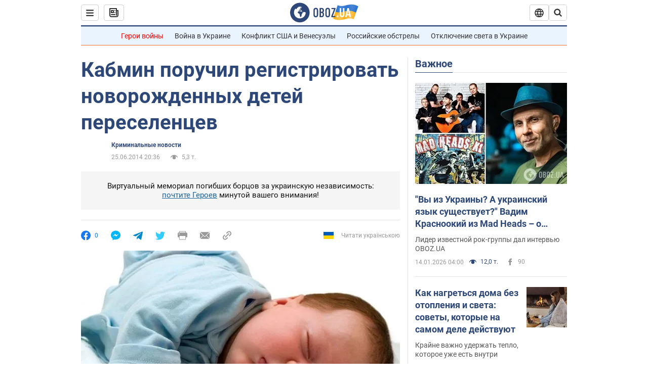

--- FILE ---
content_type: application/x-javascript; charset=utf-8
request_url: https://servicer.idealmedia.io/1418748/1?nocmp=1&sessionId=696803e0-060c8&sessionPage=1&sessionNumberWeek=1&sessionNumber=1&scale_metric_1=64.00&scale_metric_2=256.00&scale_metric_3=100.00&cbuster=1768424415894221356055&pvid=bb1bd93a-8e81-4d6f-adf3-1b8697f1f52b&implVersion=11&lct=1763555100&mp4=1&ap=1&consentStrLen=0&wlid=8407a10c-55b6-442f-bb3b-835f52a7cd17&uniqId=09733&niet=4g&nisd=false&evt=%5B%7B%22event%22%3A1%2C%22methods%22%3A%5B1%2C2%5D%7D%2C%7B%22event%22%3A2%2C%22methods%22%3A%5B1%2C2%5D%7D%5D&pv=5&jsv=es6&dpr=1&hashCommit=cbd500eb&apt=2014-06-25T20%3A36%3A00&tfre=3922&w=0&h=1&tl=150&tlp=1&sz=0x1&szp=1&szl=1&cxurl=https%3A%2F%2Fincident.obozrevatel.com%2Fcrime%2F91856-kabmin-ustanovil-poryadok-registratsii-novorozhdennyih-detej-pereselentsev.htm&ref=&lu=https%3A%2F%2Fincident.obozrevatel.com%2Fcrime%2F91856-kabmin-ustanovil-poryadok-registratsii-novorozhdennyih-detej-pereselentsev.htm
body_size: 966
content:
var _mgq=_mgq||[];
_mgq.push(["IdealmediaLoadGoods1418748_09733",[
["ua.tribuna.com","11946420","1","Дружина Усика потрапила у скандал через фото","Катерина Усик – дружина українського боксера та чемпіона світу у надважкій вазі за версіями WBC/WBA/IBF у надважкій вазі Олександра Усика у новорічну ніч опублікувала серію сімейних світлин.Але користувачі мережі звернули увагу на одне фото подружжя","0","","","","1HIHKnwsQWLuR2dz36WDC_Ih154VyY7hfxdXt9thQcg0SzVyF_SAN_yRZlnvElbRJP9NESf5a0MfIieRFDqB_Kldt0JdlZKDYLbkLtP-Q-WqMqlxto4nIn5ElFcXVJnc",{"i":"https://s-img.idealmedia.io/n/11946420/45x45/285x0x630x630/aHR0cDovL2ltZ2hvc3RzLmNvbS90LzQyNjAwMi83MjRjNWFmM2ZkYTA0YmI1MTg0ZTBjM2QxYTYzMDJmOC5qcGc.webp?v=1768424415-P_CSsFO6Mh3_IYlLg2bfMOvLK97XTUoE-cGLWSZQCeY","l":"https://clck.idealmedia.io/pnews/11946420/i/1298901/pp/1/1?h=1HIHKnwsQWLuR2dz36WDC_Ih154VyY7hfxdXt9thQcg0SzVyF_SAN_yRZlnvElbRJP9NESf5a0MfIieRFDqB_Kldt0JdlZKDYLbkLtP-Q-WqMqlxto4nIn5ElFcXVJnc&utm_campaign=obozrevatel.com&utm_source=obozrevatel.com&utm_medium=referral&rid=06c25b7a-f18c-11f0-bdc7-c4cbe1e3eca4&tt=Direct&att=3&afrd=296&iv=11&ct=1&gdprApplies=0&muid=q0efLyHr5j0d&st=-300&mp4=1&h2=RGCnD2pppFaSHdacZpvmnoTb7XFiyzmF87A5iRFByjtRGCPw-Jj4BtYdULfjGweqJaGSQGEi6nxpFvL8b2o0UA**","adc":[],"sdl":0,"dl":"","category":"Шоу-бизнес","dbbr":0,"bbrt":0,"type":"e","media-type":"static","clicktrackers":[],"cta":"Читати далі","cdt":"","tri":"06c26a7f-f18c-11f0-bdc7-c4cbe1e3eca4","crid":"11946420"}],],
{"awc":{},"dt":"desktop","ts":"","tt":"Direct","isBot":1,"h2":"RGCnD2pppFaSHdacZpvmnoTb7XFiyzmF87A5iRFByjtRGCPw-Jj4BtYdULfjGweqJaGSQGEi6nxpFvL8b2o0UA**","ats":0,"rid":"06c25b7a-f18c-11f0-bdc7-c4cbe1e3eca4","pvid":"bb1bd93a-8e81-4d6f-adf3-1b8697f1f52b","iv":11,"brid":32,"muidn":"q0efLyHr5j0d","dnt":2,"cv":2,"afrd":296,"consent":true,"adv_src_id":39175}]);
_mgqp();
